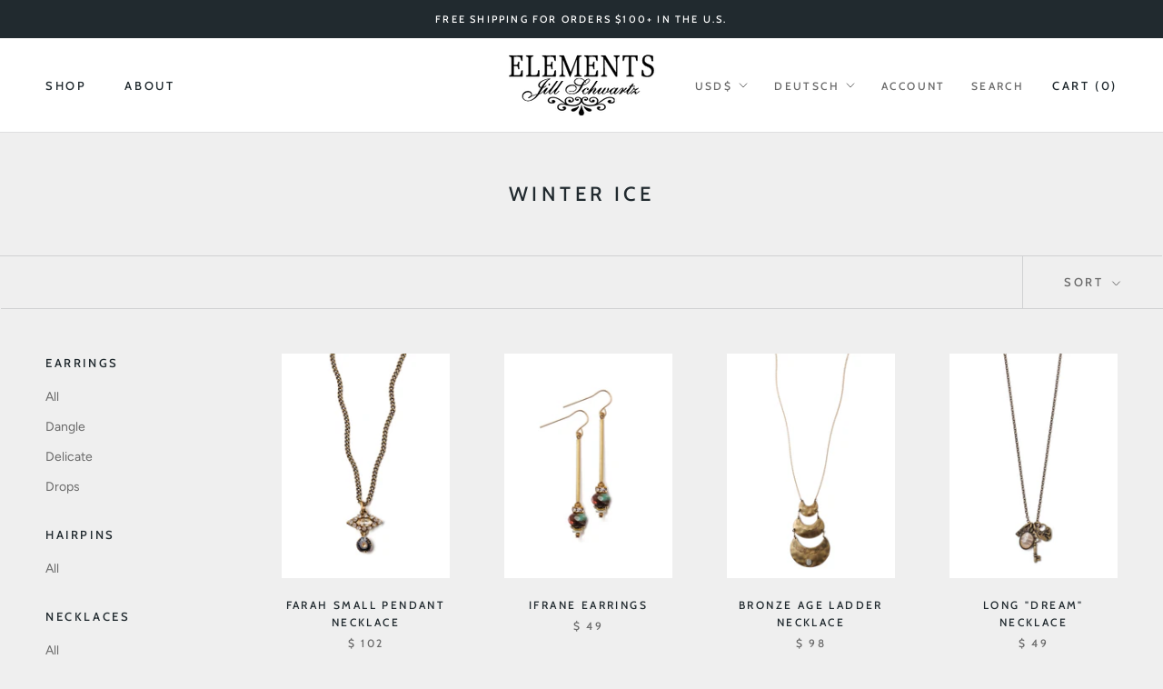

--- FILE ---
content_type: text/javascript
request_url: https://elementsjillschwartz.com/cdn/shop/t/12/assets/custom.js?v=183944157590872491501595870615
body_size: -528
content:
//# sourceMappingURL=/cdn/shop/t/12/assets/custom.js.map?v=183944157590872491501595870615
